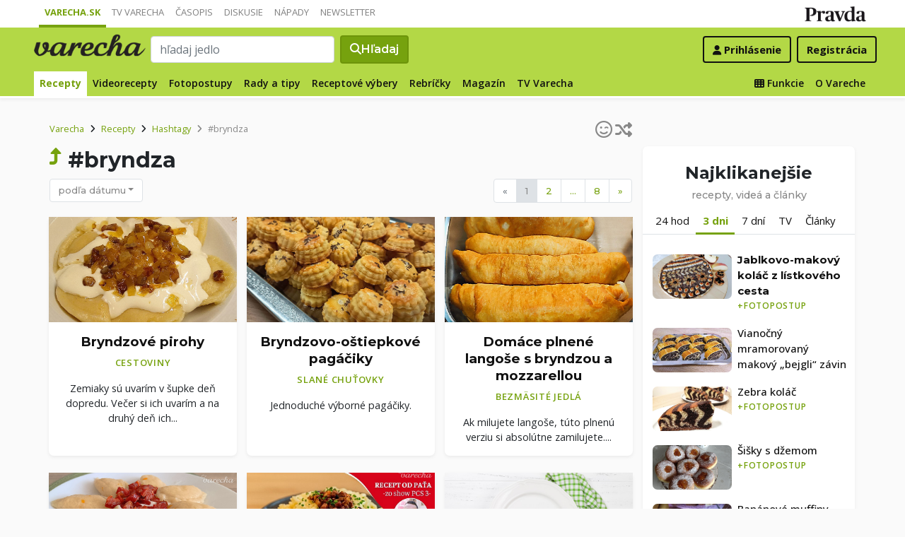

--- FILE ---
content_type: application/javascript; charset=utf-8
request_url: https://fundingchoicesmessages.google.com/f/AGSKWxVnlTQPrR_-EjHokeZ8dodvWzy2jQq8x2AWN2jVFKx4EaXjiXN2yGQPYDjIj6-Zu51vqkeBfkrdOS9y94BJqqJQeoHVxDtb7t6UcudayLv5ZBTwRuWMJS5xmj8y92r7aESSnrE05pUvFoSrGeMAVYGuHctPVJv-3haOthpmGCNR4O28oQEOzjelmckt/_-advertise01./top_ads_/adlabel._555x70..info/ad_
body_size: -1291
content:
window['a2adcda2-ef17-493a-a594-f76379b529e9'] = true;